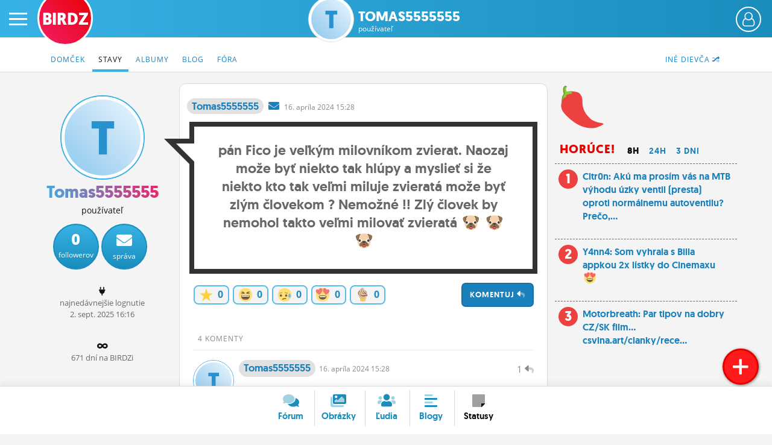

--- FILE ---
content_type: text/html; charset=UTF-8
request_url: http://www.birdz.sk/tomas5555555/status/pan-fico-je-velkym-milovnikom-zvierat-naozaj-moze-byt-niekto-tak-hlupy-a-mysliet-si-ze-niekto-kto-tak-velmi-miluje-zvierata-moze-byt-zlym-clovekom-nemozne-zly-clovek-by-nemohol-takto-velmi-milovat-zvierata-dog-dog-dog-/1269967-status.html
body_size: 11707
content:
<!DOCTYPE html>
<html lang="sk">
<head>
    <meta charset="utf-8">
    <meta http-equiv="X-UA-Compatible" content="IE=edge">
    <meta name="viewport" content="width=device-width, initial-scale=1.0, maximum-scale=1.0, user-scalable=no">
    <title>Tomas5555555: Pán Fico je veľkým milovníkom zvierat. Naozaj može byť niekto tak hlúpy a myslieť si že niekto kto tak veľmi miluje zvieratá može byť zlým človekom ? Nemožné !! Zlý človek by nemohol takto veľmi milovať zvieratá  :dog:  :dog:  :dog: - BIRDZ</title>
    <link rel="apple-touch-icon" sizes="57x57" href="/static/icons/apple-icon-57x57.png">
	<link rel="apple-touch-icon" sizes="60x60" href="/static/icons/apple-icon-60x60.png">
	<link rel="apple-touch-icon" sizes="72x72" href="/static/icons/apple-icon-72x72.png">
	<link rel="apple-touch-icon" sizes="76x76" href="/static/icons/apple-icon-76x76.png">
	<link rel="apple-touch-icon" sizes="114x114" href="/static/icons/apple-icon-114x114.png">
	<link rel="apple-touch-icon" sizes="120x120" href="/static/icons/apple-icon-120x120.png">
	<link rel="apple-touch-icon" sizes="144x144" href="/static/icons/apple-icon-144x144.png">
	<link rel="apple-touch-icon" sizes="152x152" href="/static/icons/apple-icon-152x152.png">
	<link rel="apple-touch-icon" sizes="180x180" href="/static/icons/apple-icon-180x180.png">
	<link rel="icon" type="image/png" sizes="192x192"  href="/static/icons/android-icon-192x192.png">
	<link rel="icon" type="image/png" sizes="32x32" href="/static/icons/favicon-32x32.png">
	<link rel="icon" type="image/png" sizes="96x96" href="/static/icons/favicon-96x96.png">
	<link rel="icon" type="image/png" sizes="16x16" href="/static/icons/favicon-16x16.png">
	<link rel="manifest" href="/manifest.json">
	<meta name="msapplication-TileColor" content="#ffffff">
	<meta name="msapplication-TileImage" content="/static/icons/ms-icon-144x144.png">
	<meta name="theme-color" content="#ffffff">
    <meta name="application-name" content="BIRDZ">
 <link rel="stylesheet" href="/static/css/b2020.css?v=20220224_1202"><!--	<link rel="stylesheet" href="/static/css/b2020.css?v=20220224_1202">-->
	<link rel="stylesheet" href="/static/e1/css/emojione-awesome.css">
	<link rel="stylesheet" href="//cdnjs.cloudflare.com/ajax/libs/animate.css/3.5.2/animate.min.css">
    <link rel="stylesheet" href="//brick.a.ssl.fastly.net/Open+Sans:300,400,700">	
	<link rel="stylesheet" href="https://pro.fontawesome.com/releases/v5.11.2/css/all.css" integrity="sha384-zrnmn8R8KkWl12rAZFt4yKjxplaDaT7/EUkKm7AovijfrQItFWR7O/JJn4DAa/gx" crossorigin="anonymous">  
	<script	src="//code.jquery.com/jquery-3.1.1.min.js" integrity="sha256-hVVnYaiADRTO2PzUGmuLJr8BLUSjGIZsDYGmIJLv2b8=" crossorigin="anonymous"></script>
	
	
	
	<script type="text/javascript">
		window.didomiConfig={app:{logoUrl:'https://www.birdz.sk/static/logo/logo-male.png'},theme:{color:'#4c98c6',linkColor:'#eb0b25'}};
		window.gdprAppliesGlobally=true;(function(){function a(e){if(!window.frames[e]){if(document.body&&document.body.firstChild){var t=document.body;var n=document.createElement("iframe");n.style.display="none";n.name=e;n.title=e;t.insertBefore(n,t.firstChild)}
else{setTimeout(function(){a(e)},5)}}}function e(n,r,o,c,s){function e(e,t,n,a){if(typeof n!=="function"){return}if(!window[r]){window[r]=[]}var i=false;if(s){i=s(e,t,n)}if(!i){window[r].push({command:e,parameter:t,callback:n,version:a})}}e.stub=true;function t(a){if(!window[n]||window[n].stub!==true){return}if(!a.data){return}
var i=typeof a.data==="string";var e;try{e=i?JSON.parse(a.data):a.data}catch(t){return}if(e[o]){var r=e[o];window[n](r.command,r.parameter,function(e,t){var n={};n[c]={returnValue:e,success:t,callId:r.callId};a.source.postMessage(i?JSON.stringify(n):n,"*")},r.version)}}
if(typeof window[n]!=="function"){window[n]=e;if(window.addEventListener){window.addEventListener("message",t,false)}else{window.attachEvent("onmessage",t)}}}e("__tcfapi","__tcfapiBuffer","__tcfapiCall","__tcfapiReturn");a("__tcfapiLocator");(function(e){
  var t=document.createElement("script");t.id="spcloader";t.type="text/javascript";t.async=true;t.src="https://sdk.privacy-center.org/"+e+"/loader.js?target="+document.location.hostname;t.charset="utf-8";var n=document.getElementsByTagName("script")[0];n.parentNode.insertBefore(t,n)})("3247b01c-86d7-4390-a7ac-9f5e09b2e1bd")})();</script>
	
	
	
	
	
	<script src="/static/js/bootstrap.min.js"></script>
	<script src="/static/js/main.js?v=20220224_1202"></script>		
	<link rel="stylesheet" href="/static/plugins/swiper/swiper-bundle.min.css">
	<script src="/static/plugins/swiper/swiper-bundle.min.js"></script>		
	

	<script src="//g.pravda.sk/kreativy/script/googlefc.js?v=20210129" type="application/javascript"></script>
	
	
	
	
	
	<!--[if lt IE 9]>
	<script src="https://cdnjs.cloudflare.com/ajax/libs/html5shiv/3.6.2/html5shiv.js"></script>
	<![endif]-->
</head>

<body>
    <div class="wrapper">

        <div class="sidebar-wrapper">
            <ul class="sidebar-nav">
                <li class="sidebar-search">
                	<form method="get" action="/vyhladavac/" class="search-form">
	                	<input name="query" type="search" placeholder="Hľadaj na BIRDZ" class="search-query">
	                	<button class="search-button"><span class="fas fa-search"> </span></button>
                	</form>                
                </li>
                <li id="sidebar-avatar" class="sidebar-avatar"><a href="/login/" class="sidebar-avatar-img avatar-none">
	                        <img src="/static/img/00.png" alt="neprihlásený" class="sidebar-avatar-img avatar-none">
	                    </a>
	                    <a href="/login/" class="btn btn-primary btn-login-left">Prihlás sa</a></li>
                <!--<li id="sidebar-avatar" class="sidebar-avatar"><a href="/login/" class="sidebar-avatar-img avatar-none"><img src="/static/img/0.png" alt="none" class="sidebar-avatar-img avatar-none"></a></li>-->
                <li><a href="/">Činžiak <span class="fad fa-home"></span></a></li>
                <li><a href="/forum/">Fórum</a></li>
                <li><a href="/nastenka/">Statusy</a></li>
                <li><a href="/blogy/">Blogy</a></li>
                <!--<li><a href="/casak/">Časák</a></li>-->
                <li><a href="/fotky/">Obrázky</a></li>
                <li><a href="/ludia/">Ľudia</a></li>
                <li><a href="/profil/">Môj profil</a></li>
                <li><a href="/nastavenia/">Nastavenia</a></li>
                <li><a href="#" class="roleta">Roleta</a></li>
                <li class="sidebar-logout"><a href="/logout/"><span class="fad fa-sign-out"></span></a></li>
            </ul>
        </div>

        <div id="page" class="page-content-wrapper bg-statusy-content">
	    <div id="header-fixable" class="header-fixable">     
	        <header id="header" class="header">
		        
		        <div class="header-main">
			        <button type="button" id="menu-toggle" class="hamburger is-closed" data-toggle="offcanvas">
	                	<span class="hamb-top"></span>
						<span class="hamb-middle"></span>
						<span class="hamb-bottom"></span>
					</button>
										<span class="button button-set button-more" href="#"><span class="header_user_avatar"><a href="/login/" class="sidebar-avatar-img avatar-none"><img src="/static/img/empty-avatar-.png" alt="neprihlásený" class="sidebar-avatar-img avatar-none"></a></span></span>					<div class="div-more header_user_menu">						<ul>						<li><a href="/login/"><span class="fala"><span class="fad fa-sign-in"></span></span> <em>Prihlásiť sa</em></a></li>						<li><a href="/registracia/" title="Registrácia"><span class="fala"><span class="fad fa-user-plus"></span></span> <em>Registrácia</em></a></li>						<li><a href="/info/" title="O BIRDZi"><span class="fala"><span class="fad fa-info"></span></span> <em>O BIRDZi</em></a></li>						<li><a href="/info/kontakty" title="Kontakt"><span class="fala"><span class="fad fa-phone"></span></span> <em>Kontakt</em></a></li>						</ul>					</div>					
					
											<div class="logos  logos-profile">
						 						<a href="/" class="birdz-logo" title="BIRDZ">BIRDZ</a>&nbsp;<a href="/tomas5555555/profil/" class="section-avatar" title="Tomas5555555"><img src="/static/img/avatar_boy_T.png" alt="Tomas5555555" class="section-avatar"></a><a href="/tomas5555555/" class="section-logo" title="Tomas5555555">Tomas5555555<br><span class="section-sub">používateľ</span></a>						
						</div>
					
											
		        </div>
	        </header>
	    </div>	    
        
        
        		    <header class="subnav-header">
						<div class="container container-fluid">
							
							<nav>
								<ul class="nav nav-tabs">
									
									<li class="pull-right"><a href="/profil/dalsiedievca/tomas5555555"><span class="hidden-xxs">Iné dievča </span><span class="fad fa-random"></span></a></li>


									<li ><a href="/tomas5555555/"><span class="hidden-xs">Domček</span><span class="visible-xs"><span class="fad fa-home"></span></span></a></li>
									<li  class="active"><a href="/tomas5555555/statusy/">Stavy</a></li> 
										
									<li ><a href="/tomas5555555/albumy/">Albumy</a></li> <!-- album/list -> dalsie albumy -->
									<li ><a href="/tomas5555555/blog/">Blog</a></li>
										
									
										
									<li ><a href="/tomas5555555/diskusie/">Fóra</a></li> 
									
																	</ul> 
							</nav>
						</div>
					</header>
					
        

		            <main class="main-container container container-fluid">
	         
                <div class="listing homepage-page listing-msnr listing-forum row">


				<div class="sidebar col-lg-15">
					
					<div class="sidebar-left col-lg-3 col-md-3 col-sm-3 hidden-xs">
						
											<div class="sider">
					
					<div class="item item-profile" style="overflow: hidden">
	                    
	                    	<div style="overflow: hidden;position: relative;">
		                    	
		                    	<div class="inner-profile">
												
										
						                	<div class="profile-avatar avatar-boy"><a href="/tomas5555555/profil"><img src="/static/img/avatar_boy_T.png" alt="tomas5555555 fotka" class="profile-avatar avatar-boy"></a></div>
						                	
						                							                	
						                	
						                	
						                	<h1 class="birdzrainbow">Tomas5555555</h1>
							               
							                <p>používateľ</p><div class="btns"><a href="#" class="button-circle" title="Odberatelia"><strong>0</strong><span class="hidden-sm">followerov</span><span class="visible-sm">foll.</span></a><a href="/login/" class="button-circle" title="Pošli správu"><strong><i class="fas fa-envelope"></i></strong><span>správa</span></a><div class="clear"></div></div><br /><p><span class="fas fa-plug"></span><br /><span class="small-dark">najnedávnejšie&nbsp;lognutie<br />2. <i class="no-italic visible-xs-inline">9.</i><i class="no-italic hidden-xs">sept.</i> 2025 16:16</span></p><br /><p class="regcounter"><span class="fas fa-infinity"></span><br /><span class="small-dark">671 dní na BIRDZi</span></p><p class="regdater"><span class="fas fa-infinity"></span><br /><span class="small-dark">regnutý od 20. marca 2024</span></p>		
							            
		                    	</div>
		                    </div>
	                    </div>	



					</div>					          
	                </div>
                
                
			<div role="tabpanel" class="sidebar-main col-lg-8 col-md-8 col-sm-12 col-xs-15">
	           	
	        	<div class="white-page">
		        <div class="white-page-in">
		           						        
							<div class="white-page-status-he">
					        
				                	<a href="/tomas5555555" class="content-nick-link  article-nick-author-boy" title="autor diskusie"><strong>Tomas5555555</strong></a>&nbsp; 
				                	
				                	<a href="/ts/konverzacia/tomas5555555" class="private-msg"><i class="fas fa-envelope"> </i></a>&nbsp;

				                	
				                	<span class="date" title="16.4.2024 15:28">16. <i class="no-italic visible-xs-inline">4.</i><i class="no-italic hidden-xs">apríla</i> 2024 15:28 &nbsp; 
				                	<!--<a href="/tomas5555555/statusy/" class="dalsie hidden-xs">Ďalšie <span class="hidden-md">jeho</span><span class="hidden-sm"> statusy</span> &raquo;</a>--></span>
							
							
							
		           
		           	<div class="discr">
							</div>
						</div>
				</div>	
							<div class="">
								<div class="clear clearfix item status sta_skin1">
			                        <div class="bubble speechl inner">
				                        <div class="article-text article-text-opened tt">
											
											<div class="p status-text"><span>pán Fico je veľkým milovníkom zvierat. Naozaj može byť niekto tak hlúpy a myslieť si že niekto kto tak veľmi miluje zvieratá može byť zlým človekom ? Nemožné !! Zlý človek by nemohol takto veľmi milovať zvieratá  <i class="e1a-dog e1a-lg"> </i>   <i class="e1a-dog e1a-lg"> </i>   <i class="e1a-dog e1a-lg"> </i> </span>
											</div>        
				                        </div>
			                        </div>
			                         
			                        
		                    	</div>
							</div>
		                    
		                    
		                <div class="white-page-in article article-mag">
			                
			                
			                
						<div class="article-text">
	                        
		                        
		                        								
								
								
								
								
								
						<div class="clearfix">
						<div class="likebuttons">
														<a href="/login/" class="likebutton" title="Dobrá téma!" rel="nofollow"><span class="e1a-star e1a-lg"> </span> <b>0</b></a>
						<a href="/login/" class="likebutton" title="Pobavilo!"><span class="e1a-laughing e1a-lg"> </span> <b>0</b></a>
						<a href="/login/" class="likebutton" title="Smutné!"><span class="e1a-disappointed_relieved e1a-lg"> </span> <b>0</b></a>
						<a href="/login/" class="likebutton" title="Love!"><span class="e1a-heart_eyes e1a-lg"> </span> <b>0</b></a>
						<a href="/login/" class="likebutton" title="Poďme na zmrzlinu!"><span class="e1a-icecream e1a-lg"> </span> <b>0</b></a>
												</div>
						
						
								
						<span class="btn btn-primary reaguj pointer" onclick="triggerReaction('tomas5555555'),1" title="Zareaguj">Komentuj <span class="fad fa-reply"></span></span>
								
	                </div>
					<h3 class="subnav-title">4 komenty</h3>	               			<div class="clearfix"> </div> 
	                		<a name="koment1"></a>
	                		<div class="comment-box">
								
								
								<em class="comment-id">
								<span class="pointer nckl" title="Zareaguj">1&nbsp;<span class="fad fa-reply"></span></span>								</em>
			                	<div class="article-nick">
				                	<div class="article-avatar avatar-boy"><a href="/tomas5555555"><img src="/static/img/avatar_boy_T.png" alt=" fotka" class="article-avatar avatar-boy"></a></div>
				                	<a href="/tomas5555555" class="article-nick-link article-nick-author-boy" title="autor diskusie"><strong>tomas5555555</strong></a>&nbsp;
					                	
				                	
				                	<span class="date">16. <i class="no-italic visible-xs-inline">4.</i><i class="no-italic hidden-xs">apríla</i> 2024 15:28</span>
				                	
				                	</div>
								
								<div class="comment-text"><br><a href="https://www.dzio.sk/lipka/gallery/2A1OVXGSRK-20240416152320.png" target="_blank"><img class="lazyload" src="/static/img/00.png" data-src="https://www.dzio.sk/lipka/gallery/2A1OVXGSRK-20240416152320.png" border="0" style="max-width:100%;border:1px solid gray"></a><br><br />
Uznajte sami, pán Fico je poklad  <i class="e1a-heart_eyes e1a-lg"> </i> </div>
								
							<div class="clearfix"> </div>
		                	</div>	               			<div class="clearfix"> </div> 
	                		<a name="koment2"></a>
	                		<div class="comment-box">
								
								
								<em class="comment-id">
								<span class="pointer nckl" title="Zareaguj">2&nbsp;<span class="fad fa-reply"></span></span>								</em>
			                	<div class="article-nick">
				                	<div class="article-avatar avatar-boy"><a href="/suicidalpancake"><img src="/uploads/_avatar/su/ke/suicidalpancake_2022-3-12-22-22-22_b4755cb18891.jpg.200x200_q85_crop.jpg" alt=" fotka" class="article-avatar avatar-boy"></a></div>
				                	<a href="/suicidalpancake" class="article-nick-link"><strong>suicidalpancake</strong></a>&nbsp;
					                	
				                	
				                	<span class="date">16. <i class="no-italic visible-xs-inline">4.</i><i class="no-italic hidden-xs">apríla</i> 2024 16:23</span>
				                	
				                	</div>
								
								<div class="comment-text">Adolf H. approved</div>
								
							<div class="clearfix"> </div>
		                	</div>	               			<div class="clearfix"> </div> 
	                		<a name="koment3"></a>
	                		<div class="comment-box">
								
								
								<em class="comment-id">
								<span class="pointer nckl" title="Zareaguj">3&nbsp;<span class="fad fa-reply"></span></span>								</em>
			                	<div class="article-nick">
				                	<div class="article-avatar avatar-girl"><a href="/luc.ka"><img src="/uc/av/5/b/5b53af3004d11f7a96a47536561a5afc.jpg" alt=" fotka" class="article-avatar avatar-girl"></a></div>
				                	<a href="/luc.ka" class="article-nick-link"><strong>luc.ka</strong></a>&nbsp;
					                	
				                	
				                	<span class="date">16. <i class="no-italic visible-xs-inline">4.</i><i class="no-italic hidden-xs">apríla</i> 2024 18:53</span>
				                	
				                	</div>
								
								<div class="comment-text"><a href="#koment2" title="Preskoč na koment">@2</a> </div>
								
							<div class="clearfix"> </div>
		                	</div>	               			<div class="clearfix"> </div> 
	                		<a name="koment4"></a>
	                		<div class="comment-box">
								
								
								<em class="comment-id">
								<span class="pointer nckl" title="Zareaguj">4&nbsp;<span class="fad fa-reply"></span></span>								</em>
			                	<div class="article-nick">
				                	<div class="article-avatar avatar-boy"><a href="/orochimaru"><img src="/uc/av/8/e/8e48b005a25cbb6e9ca3485316f0004d.jpg" alt=" fotka" class="article-avatar avatar-boy"></a></div>
				                	<a href="/orochimaru" class="article-nick-link"><strong>orochimaru</strong></a>&nbsp;
					                	
				                	
				                	<span class="date">16. <i class="no-italic visible-xs-inline">4.</i><i class="no-italic hidden-xs">apríla</i> 2024 20:22</span>
				                	
				                	</div>
								
								<div class="comment-text"> <a href="//m.smedata.sk/api-media/media/image/sme/0/32/321520/321520_1200x.jpg?rev=1" target="_blank" rel="nofollow" title="Linka na stránku m.smedata.sk">&raquo;&nbsp;m.smedata.sk/api-media/media...</a> </div>
								
							<div class="clearfix"> </div>
		                	</div>	                        
	                <a name="commentform"></a>
<div class="ncb nckl clearfix">
	<div class="ncb-avatar "> 
		<div class="article-avatar"><img src="/static/img/00.png" class="article-avatar"></div>
	</div>
	<div class="ncb-text"> 
		<div class="new-comment fake-new-comment">Napíš svoj komentár</div>
		<button class="btn btn-primary pull-right"><span class="fad fa-send"></span>&nbsp;Pridaj<span class="kom">&nbsp;koment</span></button>							
	</div>
</div>
<script type="text/javascript">		        
$('.nckl').click(function() {
    $(".dimscreen").fadeIn();
    $("#login-box").removeClass('bounceOutUp'); 
    $("#logged").load( "/ajax/login");
    $('#login-box').addClass('animated bounceInDown');
    $( "#login-box" ).show();    
});
</script>        
                        </div>
				
		                </div>
                    </div>
                    </div>
              
                    
                    
                    <div class="sidebar-scrollable pull-left col-lg-4 col-md-4"> <!--col-sm-6-->
	                    
	                   
	                        
	                    							<div class="sider sider-toplist">
			                    
			                    <i class="e1a-hot_pepper e1a-lg"></i>
			                    <ul class="sider-toplist-dates list-reset">
				                <li><h3>Horúce!</h3></li>   
			                    <li class="tt t1 selected"><a href="#">8h</a></li>
			                    <li class="tt t2"><a href="#">24h</a></li>
			                    <li class="tt t3"><a href="#">3 dni</a></li>
			                    </ul>
			                    
			                    <ol class="sider-list list-reset top1"><li class="tli1"><em>1</em> <a href="/cltr0n/status/aku-ma-prosim-vas-na-mtb-vyhodu-uzky-ventil-presta-oproti-normalnemu-autoventilu-preco-povedzte-mi-preco-d-/1278355-status.html">Cltr0n:  Akú ma prosím vás na MTB výhodu úzky ventil (presta) oproti normálnemu autoventilu? Prečo,...</a></li><li class="tli2"><em>2</em> <a href="/y4nn4/status/som-vyhrala-s-billa-appkou-2x-listky-do-cinemaxu-love-/1278356-status.html">Y4nn4:  Som vyhrala s Billa appkou 2x lístky do Cinemaxu  <i class="e1a-heart_eyes e1a-lg"> </i> </a></li><li class="tli3"><em>3</em> <a href="/motorbreath/status/par-tipov-na-dobry-cz-sk-film-https-csvlna-art-clanky-recenzie-nase-top-3-filmy-2025-cs-vlna-bilancuje-/1278357-status.html">Motorbreath:  Par tipov na dobry CZ/SK film... csvlna.art/clanky/rece...</a></li></ol><ol class="sider-list list-reset top2" style="display:none"><li class="tli1"><em>1</em> <a href="/retromaniak/status/[base64]/1278350-status.html">Retromaniak:  Mne sa dosť páči,  keď nejaká mladá pekná (resp. sympatická) žena preplieta nohy....</a></li><li class="tli2"><em>2</em> <a href="/ketrang/status/[base64]/1278351-status.html">Ketrang:  Dnes mi kamoška hovorila ako bola na zastávke a očumoval ju tam nejaký čudný...</a></li><li class="tli3"><em>3</em> <a href="/azizi/status/spankovu-paralyzu-mavam-casto-ale-niekedy-je-to-cisty-horor-ako-sa-mi-to-stalo-dnes-1-koment/1278348-status.html">Azizi:  Spánkovú paralýzu mávam často,  ale niekedy je to čistý horor,  ako sa...</a></li><li class="tli4"><em>4</em> <a href="/barb/status/viem-ze-je-to-asi-otrepane-ale-milujem-hory-…-toto-leto-som-stravila-v-svajciarskych-alpach-bolo-to-uzasne-a-potom-som-nastupila-do-prace-plnej-turistov…-a-konecne-spoznavam-aj-nase-krasne-slovensko-lt3-velmi-si-to-vazim-snad-to-takto-bude-aj-nadalej…/1278349-status.html">Barb:  Viem ze je to asi otrepane ale milujem hory … toto leto som stravila...</a></li><li class="tli5"><em>5</em> <a href="/chumaj/status/https-www-instagram-com-martinarossi-23-neopisatelna-supa/1278352-status.html">Chumaj:  www.instagram.com/martinaross... neopisatelna šupa</a></li><li class="tli6"><em>6</em> <a href="/retromaniak/status/pocuvam-stale-d-je-to-slovensky-kult-1-https-youtu-be-x-orn8twjlesihwzn2t92hu7zb3fv/1278354-status.html">Retromaniak:  Počúvam stále  <i class="e1a-smiley e1a-lg"> </i>  Je to slovenský kult  <i class="e1a-thumbsup e1a-lg"> </i>     youtu.be/x-oRn8tWJlE...</a></li><li class="tli7"><em>7</em> <a href="/tulipanoo/status/blue-monday-som-oslavila-v-modrom-bazene-a-celozrnnymi-palacinkami-bird-/1278353-status.html">Tulipanoo:  Blue Monday som oslavila v (modrom) bazene a celozrnnymi palacinkami  <i class="e1a-bird e1a-lg"> </i> </a></li><li class="tli8"><em>8</em> <a href="/cltr0n/status/aku-ma-prosim-vas-na-mtb-vyhodu-uzky-ventil-presta-oproti-normalnemu-autoventilu-preco-povedzte-mi-preco-d-/1278355-status.html">Cltr0n:  Akú ma prosím vás na MTB výhodu úzky ventil (presta) oproti normálnemu autoventilu? Prečo,...</a></li><li class="tli9"><em>9</em> <a href="/y4nn4/status/som-vyhrala-s-billa-appkou-2x-listky-do-cinemaxu-love-/1278356-status.html">Y4nn4:  Som vyhrala s Billa appkou 2x lístky do Cinemaxu  <i class="e1a-heart_eyes e1a-lg"> </i> </a></li><li class="tli10"><em>10</em> <a href="/motorbreath/status/par-tipov-na-dobry-cz-sk-film-https-csvlna-art-clanky-recenzie-nase-top-3-filmy-2025-cs-vlna-bilancuje-/1278357-status.html">Motorbreath:  Par tipov na dobry CZ/SK film... csvlna.art/clanky/rece...</a></li></ol><ol class="sider-list list-reset top3" style="display:none"><li class="tli1"><em>1</em> <a href="/willbebetter/status/dnes-som-sa-trochu-“pochytila-s-jednou-influencerkou-na-teme-kadernicka-vs-itckar-napisem-do-komentu-budem-zvedava-na-vase-hejty-itckarov-d/1278346-status.html">Willbebetter:  Dnes som sa trochu “pochytila” s jednou influencerkou na teme kadernicka vs. ITckar, ...</a></li><li class="tli2"><em>2</em> <a href="/chumaj/status/[base64]/1278338-status.html">Chumaj:  manzelstvo a svadba je v dnesnej dobre uz len prezitok,  mozno to ma...</a></li><li class="tli3"><em>3</em> <a href="/retromaniak/status/[base64]/1278350-status.html">Retromaniak:  Mne sa dosť páči,  keď nejaká mladá pekná (resp. sympatická) žena preplieta nohy....</a></li><li class="tli4"><em>4</em> <a href="/lejla32/status/za-necele-2-roky-investovania-nerealizovany-zisk-19-som-spoko-love-/1278337-status.html">Lejla32:  Za necele 2 roky investovania nerealizovany zisk 19%,  som spoko...  <i class="e1a-heart_eyes e1a-lg"> </i> </a></li><li class="tli5"><em>5</em> <a href="/lejla32/status/zlomila-som-svokre-srdce-lebo-som-jej-povedala-ze-nebudem-kolac-/1278343-status.html">Lejla32:  Zlomila som svokre srdce,  lebo som jej povedala ze nebudem koláč  ;...</a></li><li class="tli6"><em>6</em> <a href="/chumaj/status/[base64]/1278339-status.html">Chumaj:  asi starnem,  a som aj precitlivenejší,  ale odchod osťa,  aj ked...</a></li><li class="tli7"><em>7</em> <a href="/ketrang/status/[base64]/1278351-status.html">Ketrang:  Dnes mi kamoška hovorila ako bola na zastávke a očumoval ju tam nejaký čudný...</a></li><li class="tli8"><em>8</em> <a href="/tulipanoo/status/[base64]/1278333-status.html">Tulipanoo:  koncom roka som si kupila listok sem a predstavujem si to ako intelektualny speed...</a></li><li class="tli9"><em>9</em> <a href="/azizi/status/spankovu-paralyzu-mavam-casto-ale-niekedy-je-to-cisty-horor-ako-sa-mi-to-stalo-dnes-1-koment/1278348-status.html">Azizi:  Spánkovú paralýzu mávam často,  ale niekedy je to čistý horor,  ako sa...</a></li><li class="tli10"><em>10</em> <a href="/barb/status/viem-ze-je-to-asi-otrepane-ale-milujem-hory-…-toto-leto-som-stravila-v-svajciarskych-alpach-bolo-to-uzasne-a-potom-som-nastupila-do-prace-plnej-turistov…-a-konecne-spoznavam-aj-nase-krasne-slovensko-lt3-velmi-si-to-vazim-snad-to-takto-bude-aj-nadalej…/1278349-status.html">Barb:  Viem ze je to asi otrepane ale milujem hory … toto leto som stravila...</a></li></ol>		                    </div>
		                    
<script type="text/javascript">
$('.t1 a').click(function() {
	$('.sider-list').fadeOut(100);
	$('.top1').fadeIn(500);
	$('.tt').removeClass('selected');
	$('.t1').addClass('selected');
	return false;
});
$('.t2 a').click(function() {
	$('.sider-list').fadeOut(100);
	$('.top2').fadeIn(500);
	$('.tt').removeClass('selected');
	$('.t2').addClass('selected');
	return false;
});
$('.t3 a').click(function() {
	$('.sider-list').fadeOut(100);
	$('.top3').fadeIn(500);
	$('.tt').removeClass('selected');
	$('.t3').addClass('selected');
	return false;
});  
</script>		                    
                    </div>  
                </div>   
                    
                </div>
            </main>
            

                        
<script type="text/javascript">
	/*
$('.t1 a').click(function() {
	$('.sider-list').fadeOut(100);
	$('.top1').fadeIn(500);
	$('.tt').removeClass('selected');
	$('.t1').addClass('selected');
	return false;
});
$('.t2 a').click(function() {
	$('.sider-list').fadeOut(100);
	$('.top2').fadeIn(500);
	$('.tt').removeClass('selected');
	$('.t2').addClass('selected');
	return false;
});
$('.t3 a').click(function() {
	$('.sider-list').fadeOut(100);
	$('.top3').fadeIn(500);
	$('.tt').removeClass('selected');
	$('.t3').addClass('selected');
	return false;
});
   */      
</script>         
                        <footer class="footer clearfix copy">
	            <a href="https://www.birdz.sk/" class="birdz-logo birdz-logo-bottom" title="na začiatok BIRDZu">BIRDZ</a>	            
	            <nav class="footer-menu">
		            <ul>
			            <li><a href="/" title="BIRDZ"><span class="hidden-xs">BIRDZ </span><span class="fad fa-home"></span></a></li>
			            <li><a href="/info/" title="O BIRDZi">O BIRDZ<span class="hidden-xs">i</span></a></li>
			            <li><a href="/info/kontakty/" title="Kontakty">Kontakty</a></li>
			            <li><a href="javascript:Didomi.preferences.show();">Nastavenia súkromia</a></li>
			            <li><a href="/info/pravidla/" title="Pravidlá a pomienky používania, ochrana osobných údajov a iné právne veci">Pravidlá <span class="hidden-xs">používania</span></a></li>
		            </ul>
	            </nav> 
				<div class="footer-copyright">
					Copyright &copy; 2000 - 2024 <a href="//www.ourmedia.sk/" target="_blank">OUR MEDIA SR a.s.</a> a <span class="hidden-sm">jednotliví</span> autori <span class="hidden-sm">používateľského</span> obsahu. <br />
					BIRDZ.SK je portál pre tvorivých a inteligentných mladých ľudí. <span class="hidden-xs">BIRDZ&reg; je registrovaná ochranná známka.</span> 
					<span class="hidden-xs"><br />BIRDZ založil študent <a href="//www.tomasabaffy.com/" target="_blank">Tomáš</a> v roku 2000.	BIRDZ.SK&nbsp;je od&nbsp;roku&nbsp;2008 člen skupiny <a href="//www.ourmedia.sk/" target="_blank">OUR MEDIA SR a.s.</a></span>
					
					
					<br />Birdzuješ cez Chrome 131.0.0.0 na Mac OS X.
					Birdz je slovenský produkt. Vytvorené s láskou &#9829; na Slovensku. 
				</div>  
            </footer>
<script>
$(document).ready(function() {
//init_branding_toggle();  
var brand_timeout = setTimeout(init_branding_toggle, 500);
var brand_timeout2 = setTimeout(init_branding_toggle, 3000);
var brand_timeout3 = setTimeout(init_branding_toggle, 10000);
});
</script>
            		        
	        <div class="floating-button-new">
		        <a href="#" class="button-add" title="Pridaj fórum, obrázok, čokoľvek..."><span class="far fa-plus"></span></a>
				<div class="floating-buttons-add hidden">
					<div class="close-buttons-new"><span class="fas fa-times-circle"></span></div>
					<span class="subnav-title">Pridaj na BIRDZ</span>
					<ul>
						<li><a href="/pridaj/novy-blog/" title="Nový článok do tvojho verejného blogu"><span class="fad fa-align-left"></span> Nový blog</a></li>
						<li><a href="/pridaj/nove-forum/" title="Nová anketa alebo diskusia"><span class="fad fa-comments"></span> Nové fórum</a></li>
						<li><a href="/pridaj/novy-fotoalbum/" title="Nový album a obrázky"><span class="fad fa-images"></span> Nový fotoalbum</a></li>
						<li><a href="/pridaj/novy-obrazok/" title="Nový obrázok do existujúceho albumu"><span class="fad fa-file-image"></span> Nový obrázok</a></li>
						<li><a href="/pridaj/novy-status/" title="Nový status"><span class="fad fa-sticky-note"></span>  Nový status</a></li>
					</ul>
				</div>
	        </div>			
            <footer class="floating">
	            				<div class="ncb nckli">
					<div class="container">
						<a href="#" class="close close-floating"><span class="fad fa-close red"></span></a>
						<strong class="subnav-title">Pridaj komentár</strong>							
							<div class="new-comment-form">
							<div class="nc-form"> 
								<div class="ncb-ava"> 
									<div class="article-avatar"><img src="/static/img/00.png" class="article-avatar"></div>
								</div>
							
								<div class="ncb-text"> 
										<div class="new-comment fake-new-comment">Napíš svoj komentár</div>
								</div>
								
								<div class="ncb-button">
									<button class="btn btn-primary"><span class="fad fa-send"></span>&nbsp;Pridaj<span class="kom">&nbsp;koment</span></button>
								</div>
							</div>
							</div>
							
							<div class="clearfix"> </div>
		            </div>
		        </div>
<script type="text/javascript">		        
$('.nckli').click(function() {
    $(".dimscreen").fadeIn();
    $("#login-box").removeClass('bounceOutUp'); 
    $("#logged").load( "/ajax/login");
    $('#login-box').addClass('animated bounceInDown');
    $( "#login-box" ).show();    
});
</script>
<script type="text/javascript">		
$('.button-reply-main').click(function() {	

	$('.floating').addClass('floating-box');
	$('.floating .new-comment').focus();
	$('.youtube-box.minimalized').addClass('floating-box');

	$('.floating-button-reply').addClass('floating-button-moved');
	$('.floating-button-new').addClass('floating-button-moved');
	return false;
});

$('.close-floating').click(function() {	
	
	$('.floating').removeClass('floating-box');
//	$('.floating .new-comment').focus();
	$('.youtube-box.minimalized').removeClass('floating-box');

	$('.floating-button-reply').removeClass('floating-button-moved');
	$('.floating-button-new').removeClass('floating-button-moved');
	return false;
});


</script>


		                
	            <nav class="floating-menu">
		            <ul>
			            <li class="nav-forum "><a href="/forum/"><span class="fad fa-comments"></span> <i>Fórum</i></a></li>
			            <li class="nav-obrazky with-border "><a href="/obrazky/"><span class="fad fa-images"></span> <i>Obrázky</i></a></li>
			            <li class="nav-ludia with-border "><a href="/ludia/"><span class="fad fa-users"></span> <i>Ľudia</i></a></li>
			            <li class="nav-blogy hidden-xs with-border "><a href="/blogy/"><span class="fad fa-align-left"></span> <i>Blogy</i></a></li>
				        <!--<li class="nav-casak hidden-xs with-border "><a href="/casak/"><span class="fad fa-newspaper"></span> <i>Časák</i></a></li>-->
			            <li class="nav-clanky visible-xs-inline-block with-border "><a href="/blogy/"><span class="fad fa-align-left"></span> <i>Články</i></a></li>
			            <li class="nav-nastenka with-border  is-active"><a href="/nastenka/"><span class="fad fa-sticky-note"></span> <i>Statusy</i></a></li>
			        </ul>
	            </nav>
			</footer>
			<div class="dimscreen"> </div>
            <div id="login-box" class="login-box"> 
	        				<div class="login row">
						<div class="login-form">
							<form action="https://www.birdz.sk/login" class="form-login" method="post" accept-charset="utf-8">
                                           <input type="hidden" name="birdztoken" value="9441b9be9cf78596a142dfa6c4f572a2" />
								<input type="hidden" name="referer" value="https://www.birdz.sk/tomas5555555/status/[base64]/1269967-status.html">
								
								
								
								<div class="input-group">
									<div class="login-avatar-link">
										<img src="/static/img/00.png" alt="" class="login-avatar">
									</div>
								</div>
								<div class="input-group">
									Zadaj svoje Birdzovské meno, alebo si <a href="/registracia/">regni nové</a>
								</div>		
								<div class="input-group">
									<span class="input-group-addon"><span class="fad fa-user"></span></span>
									<input id="id_nick" type="text" class="form-control" name="nick" placeholder="Nick">
								</div>
															<div class="input-group">
									<input type="submit" class="btn btn-primary" value="Prihlásiť ma">
								</div>
								
								<div class="input-group forgotten">
									alebo 
								</div>
								
								<div class="input-group">
									<a href="https://www.birdz.sk/registracia/" class="btn btn-primary btn-join">Nová registrácia</a>
								</div>

							</form>
						</div>
						<span class="closeloginbox"><span class="fas fa-times"> </span></span>
						
			</div>
<script type="text/javascript">			
$('.closeloginbox').click(function() {
	$("#login-box").removeClass('bounceInDown'); 
	$("#login-box").addClass('animated bounceOutUp');
	$(".dimscreen").delay("slow").fadeOut(function() {
		$("#login-box").hide();
	});
	
});
</script>
<div id="logged"></div> 
            </div>
	        <div class="whitescreen"> </div>
	        <div id="report-box" class="report-box"> 
		        <div class="report-box-form">
			        							<form action="https://www.birdz.sk/ts/open-thread" class="nc-form" method="post" accept-charset="utf-8">
<input type="hidden" name="birdztoken" value="9441b9be9cf78596a142dfa6c4f572a2" />                                                                                                                         
															
								<div class="ncb-text"> 
									<strong class="h2">Nahlás adminom!</strong><br />
									<p>Ďakujeme, že pomáhaš robiť BIRDZ lepším!</p>
									<input type="hidden" name="reportdata" value="status:status:1269967">
									<br />
									<strong class="h4">Dôvod:</strong><br />
									<input type="radio" name="reportreason" value="5" id="reason5"><label for="reason5">&nbsp;spam, reklama, komerčná kravina</label><br />
									<input type="radio" name="reportreason" value="1" id="reason1"><label for="reason1">&nbsp;péčko</label><br />
									<input type="radio" name="reportreason" value="2" id="reason2"><label for="reason2">&nbsp;nenávisť voči ľuďom či skupinám ľudí</label><br />
									
									<input type="radio" name="reportreason" value="3" id="reason3"><label for="reason3">&nbsp;potenciálny trestný čin</label><br />
									<input type="radio" name="reportreason" value="4" id="reason4"><label for="reason4">&nbsp;nelegálna aktivita (poruš. autor. práv)</label><br />
									<input type="radio" name="reportreason" value="9" id="reason9"><label for="reason9">&nbsp;iný dôvod</label><br />
									
									<br />
									<strong class="h4">Doplnenie:</strong><br />
									<textarea name="reporttext" class="new-recipient nckfi" placeholder="Čo chceš reportovať"></textarea>
										
								</div>
								
								<div class="ncb-button">
									<button class="btn btn-primary"><span class="fas fa-exclamation-triangle"></span> Pošli nahlásenie</button>
								</div>
								
								
								<span class="admin-pic"> </span>
								<span class="closeloginbox"><span class="fas fa-times-circle"></span></span>
								
							</form>
							
<script type="text/javascript">			
$('.closeloginbox').click(function() {
	$("#report-box").removeClass('bounceInDown'); 
	$("#report-box").addClass('animated bounceOutUp');
	$(".whitescreen").delay("slow").fadeOut(function() {
		$("#report-box").hide(); 
	}); 
	
});

$(document).keydown(function(e) {
    // ESCAPE key pressed
    if (e.keyCode == 27) {
    		$("#report-box").removeClass('bounceInDown'); 
			$("#report-box").addClass('animated bounceOutUp');
			$(".whitescreen").delay("slow").fadeOut(function() {
			$("#report-box").hide(); 
		}); 
    }
});


</script>		        </div>
	        </div>
</div>
</div>
<div id="roleta" class="roleta_div"><span class="roleta_info">Roleta je špeciálny inkognito mód, ktorým skryješ obsah obrazovky pred samým sebou, alebo inou osobou v tvojej izbe (napr. mama). Roletu odroluješ tak, že na ňu klikneš.</span></div>
<script defer src="/static/js/lazyload.js"></script>
<script type="text/javascript">
$(function() {
    $("img.lazy").lazyload({
        event : "sporty"
    });
});
$(window).bind("load", function() {
    var timeout = setTimeout(function() {
        $("img.lazy").trigger("sporty")
    }, 500);
});	
(function () {
var header = document.querySelector("#header");
var headroom = new Headroom(header, {
    tolerance: {
        down: 10,
        up: 20
    },
    offset: 25
	});
headroom.init();
})();

</script>
<!-- (C)2000-2014 Gemius SA - gemiusAudience / birdz.sk / Ostatne -->
<script type="text/javascript">
<!--//--><![CDATA[//><!--
var pp_gemius_identifier = 'nSbgInsk2zNNh3mEw9_Rf6bkLSoUIY9umjUyx3uoBdj.m7';

var pp_gemius_use_cmp = true;
var pp_gemius_cmp_timeout = 30e3;

// lines below shouldn't be edited
function gemius_pending(i) { window[i] = window[i] || function() {var x = window[i+'_pdata'] = window[i+'_pdata'] || []; x[x.length]=arguments;};};
gemius_pending('gemius_hit'); gemius_pending('gemius_event'); gemius_pending('pp_gemius_hit'); gemius_pending('pp_gemius_event');
(function(d,t) {try {var gt=d.createElement(t),s=d.getElementsByTagName(t)[0],l='http'+((location.protocol=='https:')?'s':''); gt.setAttribute('async','async');
gt.setAttribute('defer','defer'); gt.src=l+'://gask.hit.gemius.pl/xgemius.js'; s.parentNode.insertBefore(gt,s);} catch (e) {}})(document,'script');
//--><!]]>
</script>


<!-- Google tag (gtag.js) -->
<script async src="https://www.googletagmanager.com/gtag/js?id=G-BSR8F9R77T"></script>
<script>
  window.dataLayer = window.dataLayer || [];
  function gtag(){dataLayer.push(arguments);}
  gtag('js', new Date());

  gtag('config', 'G-BSR8F9R77T');
</script>

<a href="https://www.toplist.sk/" target="_top"><img src="https://toplist.sk/dot.asp?id=1022905" border="0" alt="" width="1" height="1" style="opacity: 0"/></a>

<!-- footer_default -->
<!-- monitoring is ok -->
</body>
</html>

--- FILE ---
content_type: image/svg+xml
request_url: http://www.birdz.sk/static/e1/svg/1f436.svg
body_size: 2250
content:
<svg xmlns="http://www.w3.org/2000/svg" viewBox="0 0 64 64" enable-background="new 0 0 64 64"><path d="m15.8 52.1c-6.8-4.4-9.5-21.5-7.3-29.2 1.6-5.8 7.8-14.3 13.4-16.5 4.7-1.9 15.5-1.9 20.1 0 5.6 2.2 11.8 10.7 13.4 16.5 2.2 7.8.5 24.8-6.2 29.2-14.2 9.2-19.2 9.2-33.4 0" fill="#f5d1ac"/><path d="m5.1 24.7c3.6 7.9 4.5 8.2 7.9-1.2 1.8-5 .5-8 2.7-11.2 1.2-1.8 3.9-4.8 3.9-4.8s-21.3 2.2-14.5 17.2" fill="#423223"/><path d="m14.2 7.2c-5.4 3.5-16.9 2.1-10.1 17 3.6 7.9 4.5 8.2 7.9-1.2 1.8-5 .5-8 2.7-11.2 1.2-1.8 4.9-4.3 4.9-4.3s-1.7-2.7-5.4-.3" fill="#947151"/><path d="m58.9 24.6c-3.6 7.9-4.5 8.2-7.9-1.2-1.8-5-.5-8-2.7-11.2-1.2-1.8-3.9-4.8-3.9-4.8s21.3 2.3 14.5 17.2" fill="#423223"/><path d="m49.8 7.2c5.4 3.5 16.9 2.1 10.1 17-3.6 7.9-4.5 8.2-7.9-1.2-1.8-5-.5-8-2.7-11.2-1.2-1.8-4.9-4.3-4.9-4.3s1.7-2.7 5.4-.3" fill="#947151"/><ellipse cx="17.7" cy="30.7" rx="6" ry="6" fill="#fff"/><ellipse cx="16.2" cy="30.7" rx="4.5" ry="4.5" fill="#3e4347"/><ellipse cx="46.3" cy="30.7" rx="6" ry="6" fill="#fff"/><ellipse cx="47.8" cy="30.7" rx="4.5" ry="4.5" fill="#3e4347"/><path d="m21.7 48.8l4.6 4.9c2.8 2.9 8.5 2.9 11.3 0l4.7-4.9-4.8-5h-11l-4.8 5" fill="#7d644b"/><path d="m32 39.6c0 0-4.9 7-4.3 10.3.8 4.8 7.7 4.8 8.6 0 .6-3.3-4.3-10.3-4.3-10.3" fill="#f15a61"/><path d="m32 51.7l1.1-6.7h-2.2l1.1 6.7" fill="#ba454b"/><path fill="#423223" d="m27 41.5h10v4.6h-10z"/><path d="m47.8 42.6l-7.1-7.5c-4.3-4.5-13.1-4.5-17.4 0l-7.1 7.5c-2 2.1-2 5.6 0 7.7 2 2.1 5.3 2.1 7.3 0l7.1-7.5c.7-.7 2-.7 2.7 0l7.1 7.5c2 2.1 5.3 2.1 7.3 0 2.2-2.1 2.2-5.6.1-7.7" fill="#947151"/><g fill="#3e4347"><path d="m26.1 35.7c0-2.6 2.6-3.1 5.9-3.1 3.3 0 5.9.5 5.9 3.1 0 2.1-4.7 3.9-5.9 3.9-1.2 0-5.9-1.9-5.9-3.9"/><path transform="matrix(.7061-.7081.7081.7061-20.4741 28.6792)" d="m23.6 38.3h1.4v1.4h-1.4z"/><path transform="matrix(.7061-.7081.7081.7061-23.1252 27.8024)" d="m21.2 41.1h1.4v1.4h-1.4z"/><path transform="matrix(.7061-.7081.7081.7061-22.9146 30.3141)" d="m24.4 42.1h1.4v1.4h-1.4z"/><path transform="matrix(.7081-.7061.7061.7081-15.9562 39.4061)" d="m39 38.3h1.4v1.4h-1.4z"/><path transform="matrix(.7081-.7061.7061.7081-17.2077 41.8912)" d="m41.4 41.1h1.4v1.4h-1.4z"/><path transform="matrix(.7081-.7061.7061.7081-18.8291 39.9731)" d="m38.2 42.1h1.4v1.4h-1.4z"/></g></svg>

--- FILE ---
content_type: application/javascript; charset=utf-8
request_url: https://fundingchoicesmessages.google.com/f/AGSKWxVT20Y5P3ERtqfCN1iLh17vMQXvioiHLhON63YCEmKdBZo3hwELIdHvmzlVIdCElAr9w9kOQIxvABZpbhdRkbhFWXCMme6w9iCuzpnchOd-mfZ5WUJJVbCCpOfBjcXyJLv9jE_tsgfWUGWZaeZFu5VR-H3K8tHn8rY2YE5g303yYEKtjd5jGP0dRNp1/_/ad-vert._ad728x90./dfpads./sl/assetlisting/?/davad_ad_
body_size: -1291
content:
window['1686e68c-f401-45d3-8103-cefd2f4c13e8'] = true;

--- FILE ---
content_type: application/javascript; charset=utf-8
request_url: https://fundingchoicesmessages.google.com/f/AGSKWxV9_Q1ExxAAIilNFmGVIcTIlI3yqeZ3VQwzYLR0UiyR6RGrnfwm6RqZMAFnJINlzq6ui3oo9PL5QXc-JhEs5oRIYikyDDqxEl5-zFzU_D-1HCe8lq70IxkEq6Up26p4F85Lt5LwXg==?fccs=W251bGwsbnVsbCxudWxsLG51bGwsbnVsbCxudWxsLFsxNzY4OTI4ODEzLDcxMDAwMDAwMF0sbnVsbCxudWxsLG51bGwsW251bGwsWzcsNl0sbnVsbCxudWxsLG51bGwsbnVsbCxudWxsLG51bGwsbnVsbCxudWxsLG51bGwsMV0sImh0dHA6Ly93d3cuYmlyZHouc2svdG9tYXM1NTU1NTU1L3N0YXR1cy9wYW4tZmljby1qZS12ZWxreW0tbWlsb3ZuaWtvbS16dmllcmF0LW5hb3phai1tb3plLWJ5dC1uaWVrdG8tdGFrLWhsdXB5LWEtbXlzbGlldC1zaS16ZS1uaWVrdG8ta3RvLXRhay12ZWxtaS1taWx1amUtenZpZXJhdGEtbW96ZS1ieXQtemx5bS1jbG92ZWtvbS1uZW1vem5lLXpseS1jbG92ZWstYnktbmVtb2hvbC10YWt0by12ZWxtaS1taWxvdmF0LXp2aWVyYXRhLWRvZy1kb2ctZG9nLS8xMjY5OTY3LXN0YXR1cy5odG1sIixudWxsLFtbOCwiTTlsa3pVYVpEc2ciXSxbOSwiZW4tVVMiXSxbMTYsIlsxLDEsMV0iXSxbMTksIjIiXSxbMTcsIlswXSJdLFsyNCwiIl0sWzI5LCJmYWxzZSJdXV0
body_size: 116
content:
if (typeof __googlefc.fcKernelManager.run === 'function') {"use strict";this.default_ContributorServingResponseClientJs=this.default_ContributorServingResponseClientJs||{};(function(_){var window=this;
try{
var np=function(a){this.A=_.t(a)};_.u(np,_.J);var op=function(a){this.A=_.t(a)};_.u(op,_.J);op.prototype.getWhitelistStatus=function(){return _.F(this,2)};var pp=function(a){this.A=_.t(a)};_.u(pp,_.J);var qp=_.Zc(pp),rp=function(a,b,c){this.B=a;this.j=_.A(b,np,1);this.l=_.A(b,_.Nk,3);this.F=_.A(b,op,4);a=this.B.location.hostname;this.D=_.Dg(this.j,2)&&_.O(this.j,2)!==""?_.O(this.j,2):a;a=new _.Og(_.Ok(this.l));this.C=new _.bh(_.q.document,this.D,a);this.console=null;this.o=new _.jp(this.B,c,a)};
rp.prototype.run=function(){if(_.O(this.j,3)){var a=this.C,b=_.O(this.j,3),c=_.dh(a),d=new _.Ug;b=_.fg(d,1,b);c=_.C(c,1,b);_.hh(a,c)}else _.eh(this.C,"FCNEC");_.lp(this.o,_.A(this.l,_.Ae,1),this.l.getDefaultConsentRevocationText(),this.l.getDefaultConsentRevocationCloseText(),this.l.getDefaultConsentRevocationAttestationText(),this.D);_.mp(this.o,_.F(this.F,1),this.F.getWhitelistStatus());var e;a=(e=this.B.googlefc)==null?void 0:e.__executeManualDeployment;a!==void 0&&typeof a==="function"&&_.Qo(this.o.G,
"manualDeploymentApi")};var sp=function(){};sp.prototype.run=function(a,b,c){var d;return _.v(function(e){d=qp(b);(new rp(a,d,c)).run();return e.return({})})};_.Rk(7,new sp);
}catch(e){_._DumpException(e)}
}).call(this,this.default_ContributorServingResponseClientJs);
// Google Inc.

//# sourceURL=/_/mss/boq-content-ads-contributor/_/js/k=boq-content-ads-contributor.ContributorServingResponseClientJs.en_US.M9lkzUaZDsg.es5.O/d=1/exm=ad_blocking_detection_executable,kernel_loader,loader_js_executable/ed=1/rs=AJlcJMzanTQvnnVdXXtZinnKRQ21NfsPog/m=cookie_refresh_executable
__googlefc.fcKernelManager.run('\x5b\x5b\x5b7,\x22\x5b\x5bnull,\\\x22birdz.sk\\\x22,\\\x22AKsRol-Qt65HN4UpM5bqFwJrhjFa9NWwDRQes_hpWxnKL_hGBQnLKrPxiYM4NBNQyOQJc-N9o5yU9QW7jOSbVJ55LgqgLnQ6qxKnNAOWa9CYsY4UHOONQUjSnwXeYrFyP18dTMQT9JDR9B-YCIKS1874neOW-_DOhQ\\\\u003d\\\\u003d\\\x22\x5d,null,\x5b\x5bnull,null,null,\\\x22https:\/\/fundingchoicesmessages.google.com\/f\/AGSKWxXQVA3-qWOdnU7Q0XGOc1aPL9FtNUPUHp8Ek6uQp5CGnEmsdF5o3M7SgZiwa9UUTYD5_dFl3CyEDfpRVCy_-81qpufrd6KiPLc0HiHxVFfH4sBsXEpP16qfdu7bM95tKiBtB5aEBA\\\\u003d\\\\u003d\\\x22\x5d,null,null,\x5bnull,null,null,\\\x22https:\/\/fundingchoicesmessages.google.com\/el\/AGSKWxWzrgBJ0rNEZSztfbxFhHCOiLAFXaSOdgOd1Ep75Q7nPywKygCp1stRJvt-CJegcRW-Q5jQwDEGjNP3EAGt79I21xRNB0NXm66PzAMj6PdCV_Jo65j3JX9c63fsOjcLh8qtZZQbtw\\\\u003d\\\\u003d\\\x22\x5d,null,\x5bnull,\x5b7,6\x5d,null,null,null,null,null,null,null,null,null,1\x5d\x5d,\x5b3,1\x5d\x5d\x22\x5d\x5d,\x5bnull,null,null,\x22https:\/\/fundingchoicesmessages.google.com\/f\/AGSKWxUKEhC8dZjm1w7tbTny7Oytzy0yOa917RGh93H5XGES1f8E4M_rSQMfVa044Q5NZCJN3PyXoxzfiqgqPG_TgsxxYXGKZ2RbK2hcMGyMM_3UJDdUUY_NN1zQEY5w_ncxqOPQGtopTQ\\u003d\\u003d\x22\x5d\x5d');}